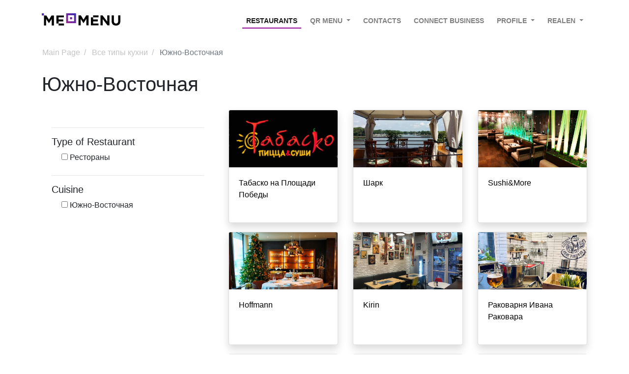

--- FILE ---
content_type: text/html; charset=UTF-8
request_url: https://me-menu.com/en/cuisine-types/south-east/
body_size: 6406
content:

<!DOCTYPE html>
<html lang="en-REALEN">
<head>
    <meta name="viewport"
          content="width=device-width, initial-scale=1.0, maximum-scale=5">
    <link rel="manifest" href="/manifest.json">
    <link rel="shortcut icon" href="/favicon.ico?v=2">
    <meta name="theme-color" content="#ffa441"/>
    <meta charset="UTF-8">
            <link rel="alternate" hreflang="en"
              href="https://me-menu.com/en/cuisine-types/south-east/"/>
        <link rel="alternate" hreflang="uk"
              href="https://me-menu.com.ua/en/cuisine-types/south-east/"/>
        <link rel="alternate" hreflang="ru"
              href="https://me-menu.com/ru/cuisine-types/south-east/"/>
        <link rel="alternate" hreflang="kk"
              href="https://me-menu.com/kz/cuisine-types/south-east/"/>
        <link rel="alternate" hreflang="ka"
              href="https://me-menu.com/ge/cuisine-types/south-east/"/>
        <link rel="alternate" hreflang="es"
              href="https://me-menu.com/es/cuisine-types/south-east/"/>
        <link rel="alternate" hreflang="mo"
              href="https://me-menu.com/mo/cuisine-types/south-east/"/>
        <meta name="yandex-verification" content="7c63f80970e99cf6"/>
    <meta name="description"
          content="Me-Menu - Южно-Восточная - меню лучших ресторанов, кафе, баров, пабов твоего города. Реальные отзывы о блюдах, меню ресторанов. Выбери, куда пойти поесть">
         <meta name="keywords"
           content="американская кухня, меню, рестораны, кафе, бары, пабы, пицца, суши, лучшие рестораны, отзывы, куда пойти поесть">
     <title>Me-Menu - Южно-Восточная - онлайн меню, отзывы о блюдах ресторанов, кафе, баров!</title>
    <meta property="og:type" content="website"/>
    <meta property="og:title" content="Me-Menu - Южно-Восточная - онлайн меню, отзывы о блюдах ресторанов, кафе, баров!"/>
    <meta property="og:locale" content="realen"/>
    <meta property="og:description" content="Me-Menu - Южно-Восточная - меню лучших ресторанов, кафе, баров, пабов твоего города. Реальные отзывы о блюдах, меню ресторанов. Выбери, куда пойти поесть"/>
    <meta property="og:image:secure_url"
          content="/image/ogg_image.jpg"/>
    <meta property="og:image" content="/image/ogg_image.jpg"/>
    <meta property="og:locale:alternate" content="ru"/>
    <meta property="og:locale:alternate" content="en"/>
    <meta property="og:locale:alternate" content="uk"/>
    <meta property="og:locale:alternate" content="kk"/>
    <meta property="og:locale:alternate" content="es"/>
    <meta property="og:locale:alternate" content="mo"/>
                        <link rel="canonical" href="https://me-menu.com/en/cuisine-types/south-east/">
            <meta property="og:url" content="https://me-menu.com/en/cuisine-types/south-east/"/>
        
    
                                    <script type="application/ld+json">{"@context":"http:\/\/schema.org","@type":"BreadcrumbList","itemListElement":[{"@type":"ListItem","position":1,"name":"Main Page","item":"https:\/\/me-menu.com\/en\/"},{"@type":"ListItem","position":2,"name":"All cuisine types","item":"https:\/\/me-menu.com\/en\/cuisine-types\/"},{"@type":"ListItem","position":3,"name":"\u042e\u0436\u043d\u043e-\u0412\u043e\u0441\u0442\u043e\u0447\u043d\u0430\u044f"}]}</script>
    
        

    
        <style>

        </style>
        <link rel="stylesheet" href="/bootstrap/css/bootstrap.min.css"/>
    <link rel="stylesheet" href="/css/ads-banner.css"/>
    <link rel="stylesheet" href="/css/alt.css">
                                    <link href="/css/color.css" rel="stylesheet"/>
                
</head>
<body style="">
            <nav class="navbar navbar-expand-lg navbar-light fixed-top bg-white"
     style="padding: 17px">
    <div class="container">
        <a class="navbar-brand " style="width: 160px; padding-bottom: 15px" href="/en/">
            <img src="/image/ru/Logo.svg" alt="logo"/>
        </a>
        <button class="navbar-toggler bg-white  btn-sm" type="button"
                data-toggle="collapse"
                data-target="#navbarSupportedContent"
                aria-controls="navbarSupportedContent" aria-expanded="false"
                aria-label="Toggle navigation">
            <span class="navbar-toggler-icon"></span>
            </button>
            <div class="collapse navbar-collapse" id="navbarSupportedContent">
                <ul class="navbar-nav mr-auto">
                </ul>
                <ul class="navbar-nav  ">
                                        <li class="nav-item">
                        <a href="/en/clients"
                           class="nav-link active cursor-pointer text-uppercase">
                            Restaurants
                        </a>
                    </li>

                    <li class="nav-item dropdown">
                        <a class="nav-link dropdown-toggle text-uppercase" href="#" id="businnesOwner"
                           role="button"
                           data-toggle="dropdown" aria-haspopup="true" aria-expanded="false">
                            QR menu
                        </a>
                        <div class="dropdown-menu" aria-labelledby="businnesOwner">
                            <a href="/en/owner/"
                               class="dropdown-item">
                                Digital menu
                            </a>
                            <a href="/en/owner/qr-light"
                               class="dropdown-item">
                                Create PDF QR Menu
                            </a>

                        </div>
                    </li>
                    <li class="nav-item">
                        <a href="/en/contact-us"
                           class="nav-link cursor-pointer text-uppercase ">
                            Contacts
                        </a>
                    </li>
                                            <li class="nav-item">
                            <a href="/en/place/"
                               class="nav-link cursor-pointer text-uppercase text-center">
                                Connect business
                            </a>
                        </li>
                                                            
                        <li class="nav-item dropdown">
                                    <span class="nav-link text-uppercase dropdown-toggle cursor-pointer" id="navbarDropdown"
                                          role="button"
                                          data-toggle="dropdown" aria-haspopup="true" aria-expanded="false">
                                        Profile                                    </span>
                            <div class="dropdown-menu" aria-labelledby="navbarDropdown">
                                        <span class="dropdown-item cursor-pointer" data-target="#loginModal"
                                              tabindex="-1"
                                              data-toggle="modal">Sign in                                        </span>
                                <div class="dropdown-divider"></div>
                                <span class="dropdown-item cursor-pointer" data-target="#registerModal"
                                      tabindex="-1"
                                      data-toggle="modal">Join                                        </span>
                            </div>
                        </li>
                                                                                                                                                                                    <li class=" nav-item dropdown ">
                        <a  class=" nav-link dropdown-toggle text-uppercase" href="#" id="languageDropDown"
                           role="button"
                           data-toggle="dropdown" aria-haspopup="true" aria-expanded="false" data-text="realen">
                            realen
                        </a>
                        <div class="dropdown-menu dropdown-menu-right" aria-labelledby="languageDropDown">
                                                        <a href="/ru/cuisine-types/south-east/"
                               hreflang="en-RU"
                               class="dropdown-item">
                                Русский
                            </a>

                            <a href="/ua/cuisine-types/south-east/"
                               hreflang="en-UA"
                               class="dropdown-item">Українська
                            </a>

                            <a href="/cuisine-types/south-east/"
                               hreflang="en-EN"
                               class="
                           dropdown-item">English
                            </a>
                            <a href="/es/cuisine-types/south-east/"
                                   hreflang="es"
                                   class="
                           dropdown-item">Spanish
                            </a>
                            <a href="/kz/cuisine-types/south-east/"
                               hreflang="kk"
                               class="
                           dropdown-item">Қазақ
                            </a>
                            <a href="/mo/cuisine-types/south-east/"
                               hreflang="mo"
                               class="
                           dropdown-item">Moldovenească
                            </a>
                            <a href="/ge/cuisine-types/south-east/"
                               hreflang="ge"
                               class="
                           dropdown-item">ქართული
                            </a>
                                                    </div>
                    </li>
                </ul>
            </div>
        </div>
    </nav>
    <main class="container" id="mainContainer">

            <div class="row">
        <nav aria-label="breadcrumb">
            <ol class="breadcrumb ">
                <li class="breadcrumb-item ">
                    <a
                            href="https://me-menu.com/en/">Main Page                    </a>
                </li>
                <li class="breadcrumb-item">
                    <a href="https://me-menu.com/en/cuisine-types/">   Все типы кухни                    </a>
                </li>
                <li class="breadcrumb-item active">
                    Южно-Восточная
                </li>
            </ol>
        </nav>
    </div>
        <h1>Южно-Восточная</h1>
    
<div class="row" style="padding-top:20px">
    <div class="col-md-4 d-none d-md-block">
        <form method="get" id="filter-form" style="padding: 20px;" class="bg-white">
                            <hr/>
                <h5>
                                            Type of Restaurant                                    </h5>
                                    <div class="form-check">
                        <label>
                            <input class="form-submit" name="placeType[]" value="Рестораны"
                                   type="checkbox"
                                   />
                            Рестораны
                        </label>
                    </div>
                                            <hr/>
                <h5>
                                            Cuisine                                    </h5>
                                    <div class="form-check">
                        <label>
                            <input class="form-submit" name="kitchenType[]" value="Южно-Восточная"
                                   type="checkbox"
                                   />
                            Южно-Восточная
                        </label>
                    </div>
                                    </form>
    </div>
    <div class="col-12 col-md-8">
        <div class="row">
                                            <div class="col-md-4  col-6 mobile-margin-bottom-10" style="margin-bottom: 18px">
    <div class="card shadow h-card" style="height: 230px; ">
        <a class="u-url" href="/en/cuisine-types/south-east/tabasko-na-ploshtadi-pobedy"><img class="card-img-top u-logo" decoding="async"
                                  src="/public/place/image/5f48c2067fc6d3.03778826.png"
                                  alt="Табаско на Площади Победы">
        </a>
        <div class="card-body">
            <a href="/en/cuisine-types/south-east/tabasko-na-ploshtadi-pobedy" class="p-name" style="color:black">Табаско на Площади Победы</a>
        </div>
    </div>
</div>
                                            <div class="col-md-4  col-6 mobile-margin-bottom-10" style="margin-bottom: 18px">
    <div class="card shadow h-card" style="height: 230px; ">
        <a class="u-url" href="/en/cuisine-types/south-east/shark"><img class="card-img-top u-logo" decoding="async"
                                  src="/public/place/image/5f3fabf639d041.20542963.png"
                                  alt="Шарк">
        </a>
        <div class="card-body">
            <a href="/en/cuisine-types/south-east/shark" class="p-name" style="color:black">Шарк</a>
        </div>
    </div>
</div>
                                            <div class="col-md-4  col-6 mobile-margin-bottom-10" style="margin-bottom: 18px">
    <div class="card shadow h-card" style="height: 230px; ">
        <a class="u-url" href="/en/cuisine-types/south-east/sushimore"><img class="card-img-top u-logo" decoding="async"
                                  src="/public/place/image/5f3fd4132fcc95.73254895.png"
                                  alt="Sushi&amp;More">
        </a>
        <div class="card-body">
            <a href="/en/cuisine-types/south-east/sushimore" class="p-name" style="color:black">Sushi&amp;More</a>
        </div>
    </div>
</div>
                                            <div class="col-md-4  col-6 mobile-margin-bottom-10" style="margin-bottom: 18px">
    <div class="card shadow h-card" style="height: 230px; ">
        <a class="u-url" href="/en/cuisine-types/south-east/hoffmann"><img class="card-img-top u-logo" decoding="async"
                                  src="/public/place/image/5f44e9d9353450.82602199.png"
                                  alt="Hoffmann">
        </a>
        <div class="card-body">
            <a href="/en/cuisine-types/south-east/hoffmann" class="p-name" style="color:black">Hoffmann</a>
        </div>
    </div>
</div>
                                            <div class="col-md-4  col-6 mobile-margin-bottom-10" style="margin-bottom: 18px">
    <div class="card shadow h-card" style="height: 230px; ">
        <a class="u-url" href="/en/cuisine-types/south-east/kirin"><img class="card-img-top u-logo" decoding="async"
                                  src="/public/place/image/5f44eb8a63eed0.45535523.png"
                                  alt="Kirin">
        </a>
        <div class="card-body">
            <a href="/en/cuisine-types/south-east/kirin" class="p-name" style="color:black">Kirin</a>
        </div>
    </div>
</div>
                                            <div class="col-md-4  col-6 mobile-margin-bottom-10" style="margin-bottom: 18px">
    <div class="card shadow h-card" style="height: 230px; ">
        <a class="u-url" href="/en/cuisine-types/south-east/rakovarnia-ivana-rakovara"><img class="card-img-top u-logo" decoding="async"
                                  src="/public/place/image/5f451aa2e91293.31876272.png"
                                  alt="Раковарня Ивана Раковара">
        </a>
        <div class="card-body">
            <a href="/en/cuisine-types/south-east/rakovarnia-ivana-rakovara" class="p-name" style="color:black">Раковарня Ивана Раковара</a>
        </div>
    </div>
</div>
                                            <div class="col-md-4  col-6 mobile-margin-bottom-10" style="margin-bottom: 18px">
    <div class="card shadow h-card" style="height: 230px; ">
        <a class="u-url" href="/en/cuisine-types/south-east/gastrobar"><img class="card-img-top u-logo" decoding="async"
                                  src="/public/place/image/5f2d334112c351.66486750.png"
                                  alt="Gastrobar">
        </a>
        <div class="card-body">
            <a href="/en/cuisine-types/south-east/gastrobar" class="p-name" style="color:black">Gastrobar</a>
        </div>
    </div>
</div>
                                            <div class="col-md-4  col-6 mobile-margin-bottom-10" style="margin-bottom: 18px">
    <div class="card shadow h-card" style="height: 230px; ">
        <a class="u-url" href="/en/cuisine-types/south-east/tabasko-na-gorkogo"><img class="card-img-top u-logo" decoding="async"
                                  src="/public/place/image/5f48c225116791.13200799.png"
                                  alt="Табаско на Горького">
        </a>
        <div class="card-body">
            <a href="/en/cuisine-types/south-east/tabasko-na-gorkogo" class="p-name" style="color:black">Табаско на Горького</a>
        </div>
    </div>
</div>
                                            <div class="col-md-4  col-6 mobile-margin-bottom-10" style="margin-bottom: 18px">
    <div class="card shadow h-card" style="height: 230px; ">
        <a class="u-url" href="/en/cuisine-types/south-east/tabasko-na-avtomobilnoj"><img class="card-img-top u-logo" decoding="async"
                                  src="/public/place/image/5f48c242c2c415.94377523.png"
                                  alt="Табаско на Автомобильной">
        </a>
        <div class="card-body">
            <a href="/en/cuisine-types/south-east/tabasko-na-avtomobilnoj" class="p-name" style="color:black">Табаско на Автомобильной</a>
        </div>
    </div>
</div>
                                            <div class="col-md-4  col-6 mobile-margin-bottom-10" style="margin-bottom: 18px">
    <div class="card shadow h-card" style="height: 230px; ">
        <a class="u-url" href="/en/cuisine-types/south-east/tabasko-v-trc-evrope"><img class="card-img-top u-logo" decoding="async"
                                  src="/public/place/image/5f48c25dc4f587.17074836.png"
                                  alt="Табаско в ТРЦ Европе">
        </a>
        <div class="card-body">
            <a href="/en/cuisine-types/south-east/tabasko-v-trc-evrope" class="p-name" style="color:black">Табаско в ТРЦ Европе</a>
        </div>
    </div>
</div>
                                            <div class="col-md-4  col-6 mobile-margin-bottom-10" style="margin-bottom: 18px">
    <div class="card shadow h-card" style="height: 230px; ">
        <a class="u-url" href="/en/cuisine-types/south-east/astoriia"><img class="card-img-top u-logo" decoding="async"
                                  src="/public/place/image/613ef25b444357.99344412.png"
                                  alt="Астория">
        </a>
        <div class="card-body">
            <a href="/en/cuisine-types/south-east/astoriia" class="p-name" style="color:black">Астория</a>
        </div>
    </div>
</div>
                                            <div class="col-md-4  col-6 mobile-margin-bottom-10" style="margin-bottom: 18px">
    <div class="card shadow h-card" style="height: 230px; ">
        <a class="u-url" href="/en/cuisine-types/south-east/mr-appetite"><img class="card-img-top u-logo" decoding="async"
                                  src="/public/place/image/656f2cc97a0736.11739607.png"
                                  alt="Mr. Appetite">
        </a>
        <div class="card-body">
            <a href="/en/cuisine-types/south-east/mr-appetite" class="p-name" style="color:black">Mr. Appetite</a>
        </div>
    </div>
</div>
                    </div>
    </div>
</div>
<script>
    document.addEventListener('DOMContentLoaded', () => $('.form-submit').change(function () {
        $('#filter-form').submit();
    }));


</script>    <p></p>
    <h2>Cities with a cuisine Южно-Восточная</h2>
    <div class="row">
            <div class="col-4">
        <div class="card" style="margin-bottom: 18px">
                        <div class="card-body">
                <h5 class="card-title">Одесса</h5>
                                                <a href="
                                    https://me-menu.com/en/cuisine-types/south-east/city/odessa/
                "
                   class="btn btn-primary">View</a>
            </div>
        </div>
    </div>
    <div class="col-4">
        <div class="card" style="margin-bottom: 18px">
                        <div class="card-body">
                <h5 class="card-title">Калининград</h5>
                                                <a href="
                                    https://me-menu.com/en/cuisine-types/south-east/city/kaliningrad/
                "
                   class="btn btn-primary">View</a>
            </div>
        </div>
    </div>
    <div class="col-4">
        <div class="card" style="margin-bottom: 18px">
                        <div class="card-body">
                <h5 class="card-title">Николаев</h5>
                                                <a href="
                                    https://me-menu.com/en/cuisine-types/south-east/city/nikolaev/
                "
                   class="btn btn-primary">View</a>
            </div>
        </div>
    </div>
    <div class="col-4">
        <div class="card" style="margin-bottom: 18px">
                        <div class="card-body">
                <h5 class="card-title">Москва</h5>
                                                <a href="
                                    https://me-menu.com/en/cuisine-types/south-east/city/moskva/
                "
                   class="btn btn-primary">View</a>
            </div>
        </div>
    </div>
    <div class="col-4">
        <div class="card" style="margin-bottom: 18px">
                        <div class="card-body">
                <h5 class="card-title">Malyn</h5>
                                                <a href="
                                    https://me-menu.com/en/cuisine-types/south-east/city/malyn/
                "
                   class="btn btn-primary">View</a>
            </div>
        </div>
    </div>
    <div class="col-4">
        <div class="card" style="margin-bottom: 18px">
                        <div class="card-body">
                <h5 class="card-title">Тернополь</h5>
                                                <a href="
                                    https://me-menu.com/en/cuisine-types/south-east/city/ternopol/
                "
                   class="btn btn-primary">View</a>
            </div>
        </div>
    </div>

    </div>
                    <div class="modal fade" id="languageModal" tabindex="-1" role="dialog" aria-labelledby="exampleModalLabel"
             aria-hidden="true">
            <div class="modal-dialog modal-sm" role="document">
                <div class="modal-content">
                    <div class="modal-header">
                        <h5 class="modal-title" id="languageModalTitle">Choose language</h5>
                        <button type="button" class="close" data-dismiss="modal" aria-label="Close">
                            <span aria-hidden="true">&times;</span>
                        </button>
                    </div>
                    <div class="modal-body">
                        <div class="list-group">
                            <a href="/ru/cuisine-types/south-east/"
                               hreflang="en-RU"
                               class="list-group-item list-group-item-action">
                                Русский
                            </a>

                            <a href="/ua/cuisine-types/south-east/"
                               hreflang="en-UA"
                               class="list-group-item list-group-item-action">Українська
                            </a>

                            <a href="/cuisine-types/south-east/"
                               hreflang="en-EN"
                               class="
                           list-group-item list-group-item-action">English
                            </a>
                            <a href="/es/cuisine-types/south-east/"
                               hreflang="es"
                               class="
                           list-group-item list-group-item-action">Spanish
                            </a>
                            <a href="/kz/cuisine-types/south-east/"
                               hreflang="kk"
                               class="
                           list-group-item list-group-item-action">Қазақ
                            </a>
                            <a href="/mo/cuisine-types/south-east/"
                               hreflang="mo"
                               class="
                           list-group-item list-group-item-action">Moldovenească
                            </a>
                            <a href="/ge/cuisine-types/south-east/"
                               hreflang="ge"
                               class="
                           list-group-item list-group-item-action">ქართული
                            </a>
                                                                                </div>
                    </div>

                </div>
            </div>
        </div>
        </main>
<div class="modal fade" id="ownerModal" tabindex="-1" role="dialog" aria-labelledby="exampleModalLabel"
     aria-hidden="true">
    <div class="modal-dialog modal-sm" role="document">
        <div class="modal-content">
            <div class="modal-header">
                <h5 class="modal-title" id="ownerModalTitle">I&#039;m restaurant owner</h5>
                <button type="button" class="close" data-dismiss="modal" aria-label="Close">
                    <span aria-hidden="true">&times;</span>
                </button>
            </div>

        </div>
    </div>
</div>

<div class="modal fade" id="loginModal" tabindex="-1" role="dialog" aria-labelledby="exampleModalLabel"
     aria-hidden="true">
    <div class="modal-dialog modal-sm" role="document">
        <div class="modal-content">
            <div class="modal-header">
                <span class="modal-title">Login</span>
                <button type="button" class="close" data-dismiss="modal" aria-label="Close">
                    <span aria-hidden="true">&times;</span>
                </button>
            </div>
            <div class="modal-body">
                <a rel="nofollow" href="/en/connect/google?targetBack=https://me-menu.com/en/cuisine-types/south-east/"
                   style="margin-bottom: 10px"
                   class="btn btn-light   col-12">
                    <img width="20px" class="lazy" data-src="https://static.tacdn.com/img2/google/G_color_40x40.png"
                         alt=""> Continue With Google
                </a>
                <a rel="nofollow" href="/en/connect/facebook?targetBack=https://me-menu.com/en/cuisine-types/south-east/"
                   class="btn btn-light  col-12">
                    <img class="lazy" data-src="https://static.tacdn.com/img2/facebook/icn-FB2.png" width="20px" alt="">
                    Continue With Facebook
                </a>
                <hr/>
                <a href="/en/login" class="btn btn-light   col-12">
                    <svg class="svg-icon" width="20px" height="20px" viewBox="0 0 20 20">
                        <path d="M17.388,4.751H2.613c-0.213,0-0.389,0.175-0.389,0.389v9.72c0,0.216,0.175,0.389,0.389,0.389h14.775c0.214,0,0.389-0.173,0.389-0.389v-9.72C17.776,4.926,17.602,4.751,17.388,4.751 M16.448,5.53L10,11.984L3.552,5.53H16.448zM3.002,6.081l3.921,3.925l-3.921,3.925V6.081z M3.56,14.471l3.914-3.916l2.253,2.253c0.153,0.153,0.395,0.153,0.548,0l2.253-2.253l3.913,3.916H3.56z M16.999,13.931l-3.921-3.925l3.921-3.925V13.931z"></path>
                    </svg>
                    Continue With Email
                </a>
            </div>
        </div>
    </div>
</div>

<div class="modal fade" id="registerModal" tabindex="-1" role="dialog" aria-labelledby="exampleModalLabel"
     aria-hidden="true">
    <div class="modal-dialog modal-sm" role="document">
        <div class="modal-content">
            <div class="modal-header">
                <span class="modal-title">Login</span>
                <button type="button" class="close" data-dismiss="modal" aria-label="Close">
                    <span aria-hidden="true">&times;</span>
                </button>
            </div>
            <div class="modal-body">
                <a rel="nofollow" href="/en/connect/google?targetBack=https://me-menu.com/en/cuisine-types/south-east/"
                   style="margin-bottom: 10px"
                   class="btn btn-light   col-12">
                    <img width="20px" class="lazy" data-src="https://static.tacdn.com/img2/google/G_color_40x40.png"
                         alt=""> Continue With Google
                </a>
                <a rel="nofollow" href="/en/connect/facebook?targetBack=https://me-menu.com/en/cuisine-types/south-east/"
                   class="btn btn-light  col-12">
                    <img class="lazy" data-src="https://static.tacdn.com/img2/facebook/icn-FB2.png" width="20px" alt="">
                    Continue With Facebook
                </a>
                <hr/>
                <a href="/en/register/" class="btn btn-light   col-12">
                    <svg class="svg-icon" width="20px" height="20px" viewBox="0 0 20 20">
                        <path d="M17.388,4.751H2.613c-0.213,0-0.389,0.175-0.389,0.389v9.72c0,0.216,0.175,0.389,0.389,0.389h14.775c0.214,0,0.389-0.173,0.389-0.389v-9.72C17.776,4.926,17.602,4.751,17.388,4.751 M16.448,5.53L10,11.984L3.552,5.53H16.448zM3.002,6.081l3.921,3.925l-3.921,3.925V6.081z M3.56,14.471l3.914-3.916l2.253,2.253c0.153,0.153,0.395,0.153,0.548,0l2.253-2.253l3.913,3.916H3.56z M16.999,13.931l-3.921-3.925l3.921-3.925V13.931z"></path>
                    </svg>
                    Continue With Email
                </a>
            </div>
        </div>
    </div>
</div>
    <footer class="footer ">
            <div id="footer-container" style="background-color: #414141">
    <div class="container ">
        <div class="row ">
            <div class="col-12 col-md-4">
                <ul class="list-unstyled">
                    <li>
                        <a href="/en/owner/"
                           class="footer-black">Free QR menu</a>
                    </li>
                    <li>
                        <a href="/en/owner/"
                           class="footer-black">Create delivery service for free</a>
                    </li>
                    <li>
                        <a href="/en/offer-agreement"
                           class="footer-black">Offer agreement</a>
                    </li>
                    <li>
                        <a class="footer-black"
                           href="/en/privacy-policy">Privacy policy</a>
                    </li>
                    <li>
                        <a class="footer-black"
                           href="/en/news/">News</a>
                    </li>
                    <li>
                        <a class="footer-black"
                            href="https://me-qr-scanner.com/">
                            Free QR Scanner
                        </a>
                    </li>

                </ul>
            </div>
            <div class="col-12 col-md-3">
                <ul class="list-unstyled">
                    <li>
                        <a href="/en/delete-user-data"
                           class="footer-black">Personal info</a>
                    </li>

                    <li>
                        <a href="/en/owner/"
                           class="footer-black">For bussinnes</a>
                    </li>
                    <li>
                        <a class="footer-black"
                           href="/en/partner/join">Affiliate program</a>
                    </li>
                    <li>
                        <a class="footer-black"
                           href="/en/blog/">Blog</a>
                    </li>
                    <li>
                        <a class="footer-black"
                           href="/en/vacancies/">Vacancies</a>
                    </li>
                    <li>
                        <a class="footer-black"
                            href="https://me-qr-review.com/">
                            QR Reviews
                        </a>
                    </li>

                </ul>
            </div>
            <div class="col-12 col-md-3">
                <ul class="list-unstyled">
                    <li>
                        <a class="footer-black"
                           href="/en/contact-us">Contacts</a>
                    </li>
                    <li>
                        <a href="https://me-team.org/"
                           class="footer-black">Our services</a>
                    </li>
                    <li>
                        <a href="/en/faq/" target="_blank" rel="nofollow"
                           class="footer-black">Questions</a>
                    </li>
                    <li>
                        <a class="footer-black"
                           href="/en/pricing">Cost</a>
                    </li>
                    <li>
                        <a class="footer-black"
                           href="https://me-qr.com/?bannerid=1996893511">QR code generator</a>
                    </li>
                </ul>
            </div>
            <div class="col-md-2 col-6">
                <div class="row ">
                    <div class=" col-4"><a target="_blank" href="
                                        https://www.facebook.com/MeQRMenu/
                    ">
                            <img style="width: 100%" data-src="/icons/footer/facebook.svg" class="lazy"
                                 alt="Visa"/>
                        </a>
                    </div>
                    <div class=" col-4"><a target="_blank"
                                           href="https://instagram.com/_memenu.com_?igshid=vhdv02fz0s8z
                    ">
                            <img data-src="/icons/footer/instagram.svg" class="lazy"
                                 style="width: 100%"
                                 alt="MasterCard"/></a>
                    </div>
                    <div class=" col-4"><a target="_blank" href="https://vk.com/free_qr_menu">
                            <img data-src="/icons/footer/vk.svg" class="lazy"
                                 style="width: 100%"
                                 alt="MasterCard"/></a>
                    </div>
                </div>
            </div>
        </div>
        <div class="row">
            <div class="col-12 footer-black font-14 text-center">
                2020 MeMenu Contactless QR Menu service
            </div>
        </div>
    </div>

</div>
<div class="container" style="margin-bottom: 37px; padding-top: 25px">
    <div class="row">
        <div class="col-md-6 col-12 offset-md-3">
            <div class="row">
                <div class=" col-3"><img style="width: 100%" class="lazy" data-src="/icons/payment/verified-by-visa.png"
                                         alt="Visa"/></div>
                <div class=" col-3"><img data-src="/icons/payment/mastercard-securecode.png"
                                         style="width: 100%" class="lazy"
                                         alt="MasterCard"/>
                </div>
                <div class=" col-3"><img style="width: 100%;" class="lazy"
                                         data-src="/icons/payment/pcidss_logo.png"
                                         alt="PCIDSS"/></div>
                <div class=" col-3">
                    <img style="width: 100%;" class="lazy"
                                         data-src="/icons/payment/fondy_logo.svg"
                                         alt="fondy"/>
                                    </div>
            </div>
        </div>

    </div>
</div>

    </footer>
    <script defer src="/js/jquery-3.4.1.min.js"></script>

<script defer src="/js/owner.js"></script>

                <script defer src="/bootstrap/js/bootstrap.min.js"></script>
    <script defer src="/js/lazy.js"></script>
                <!-- Global site tag (gtag.js) - Google Analytics -->
        <script async src="https://www.googletagmanager.com/gtag/js?id=UA-161686187-1"></script>
        <script>
            window.dataLayer = window.dataLayer || [];

            function gtag() {
                dataLayer.push(arguments);
            }

            gtag('js', new Date());

            gtag('config', 'UA-161686187-1');
        </script>
        <noscript>
            <div><img src="https://mc.yandex.ru/watch/64997806" style="position:absolute; left:-9999px;" alt=""/></div>
        </noscript>
        <!-- /Yandex.Metrika counter -->
        <div class="modal fade" id="createModal" tabindex="-1" role="dialog" aria-labelledby="exampleModalLabel"
         aria-hidden="true">
        <div class="modal-dialog modal-sm" role="document">
            <div class="modal-content">
                <div class="modal-header">
                    <span class="modal-title">Connect business</span>
                    <button type="button" class="close" data-dismiss="modal" aria-label="Close">
                        <span aria-hidden="true">&times;</span>
                    </button>
                </div>
                <div class="modal-body">
                    <a rel="nofollow" href="/en/connect/google?targetBack=/en/place/new"
                       style="margin-bottom: 10px"
                       class="btn btn-light   col-12">
                        <img width="20px" class="lazy" data-src="https://static.tacdn.com/img2/google/G_color_40x40.png"
                             alt=""> Continue With Google
                    </a>
                    <a rel="nofollow" href="/en/connect/facebook?targetBack=/en/place/new"
                       class="btn btn-light  col-12">
                        <img class="lazy" data-src="https://static.tacdn.com/img2/facebook/icn-FB2.png" width="20px"
                             alt="">
                        Continue With Facebook
                    </a>
                    <hr/>
                    <a href="/en/register/?backlink=/en/place/new" class="btn btn-light   col-12">
                        <svg class="svg-icon" width="20px" height="20px" viewBox="0 0 20 20">
                            <path d="M17.388,4.751H2.613c-0.213,0-0.389,0.175-0.389,0.389v9.72c0,0.216,0.175,0.389,0.389,0.389h14.775c0.214,0,0.389-0.173,0.389-0.389v-9.72C17.776,4.926,17.602,4.751,17.388,4.751 M16.448,5.53L10,11.984L3.552,5.53H16.448zM3.002,6.081l3.921,3.925l-3.921,3.925V6.081z M3.56,14.471l3.914-3.916l2.253,2.253c0.153,0.153,0.395,0.153,0.548,0l2.253-2.253l3.913,3.916H3.56z M16.999,13.931l-3.921-3.925l3.921-3.925V13.931z"></path>
                        </svg>
                        Continue With Email
                    </a>
                </div>
            </div>
        </div>
    </div>
    <!-- Facebook Pixel Code -->
    <script>
        !function(f,b,e,v,n,t,s)
        {if(f.fbq)return;n=f.fbq=function(){n.callMethod?
            n.callMethod.apply(n,arguments):n.queue.push(arguments)};
            if(!f._fbq)f._fbq=n;n.push=n;n.loaded=!0;n.version='2.0';
            n.queue=[];t=b.createElement(e);t.async=!0;
            t.src=v;s=b.getElementsByTagName(e)[0];
            s.parentNode.insertBefore(t,s)}(window,document,'script',
            'https://connect.facebook.net/en_US/fbevents.js');
        fbq('init', '556937144509204');
        fbq('track', 'PageView');
    </script>
    <noscript>
        <img height="1" width="1"
             src="https://www.facebook.com/tr?id=556937144509204&ev=PageView
&noscript=1"/>
    </noscript>
    <!-- End Facebook Pixel Code -->
<script defer src="https://static.cloudflareinsights.com/beacon.min.js/vcd15cbe7772f49c399c6a5babf22c1241717689176015" integrity="sha512-ZpsOmlRQV6y907TI0dKBHq9Md29nnaEIPlkf84rnaERnq6zvWvPUqr2ft8M1aS28oN72PdrCzSjY4U6VaAw1EQ==" data-cf-beacon='{"version":"2024.11.0","token":"5ddc2f0dae4c4fa482a4b3e136085dba","r":1,"server_timing":{"name":{"cfCacheStatus":true,"cfEdge":true,"cfExtPri":true,"cfL4":true,"cfOrigin":true,"cfSpeedBrain":true},"location_startswith":null}}' crossorigin="anonymous"></script>
</body>
</html>


--- FILE ---
content_type: text/css
request_url: https://me-menu.com/css/ads-banner.css
body_size: -290
content:
ins.adsbygoogle a {
    display: none;
}

ins.adsbygoogle[data-ad-status="unfilled"] a {
    display: block;
}

--- FILE ---
content_type: text/css
request_url: https://me-menu.com/css/alt.css
body_size: -129
content:
.nav-link-alt {
    font-family: Helvetica, serif !important;
    font-style: normal !important;
    font-weight: normal !important;
    font-size: 16px !important;
    line-height: 18px !important;
    color: #414141 !important;
}

.nav-link-alt-active, .nav-link-alt-active:hover {
    font-family: Helvetica, serif !important;
    font-style: normal !important;
    font-weight: bold !important;
    font-size: 16px !important;
    line-height: 18px !important;
    color: #414141 !important;
    background: none !important;
}

.nav-link-alt:hover {
    font-family: Helvetica, serif !important;
    font-style: normal !important;
    font-weight: bold !important;
    font-size: 16px !important;
    line-height: 18px !important;
    color: #414141 !important;
    background: none !important;
}

.nav-link-alt::before {
    display: block;
    content: attr(data-text);
    font-weight: bold;
    height: 0;
    overflow: hidden;
    visibility: hidden;
}

.nav-item-alt {
    margin-left: 40px !important;
}

#navLinkAlt:hover {
    color: #414141 !important;
}

--- FILE ---
content_type: text/css
request_url: https://me-menu.com/css/color.css
body_size: 1857
content:
/*.btn-primary {*/
/*    background-color: #FF7300;*/
/*    border-color: #FF7300;*/
/*}*/


.btn-outline-primary {
    color: #FF7300;
    font-weight: bold;
    border-color: #FF7300;
}

.width-100 {
    width: 100%;
}

.margin-bottom-20 {
    margin-bottom: 20px;
}
.margin-bottom-10 {
    margin-bottom: 10px;
}
.margin-bottom-40
{
    margin-bottom: 40px;
}

.breadcrumb {
    color:#C4C4C4;
    background-color: transparent;
}

.breadcrumb-item+.breadcrumb-item::before
{
    color:#C4C4C4
}

.breadcrumb-item a {
    color:#C4C4C4
}

.cursor-pointer {
    cursor: pointer;
}

.btn-primary:hover, .btn-primary:active {
    color: white;
    background-color: #530e80 !important;
    border-color: #530e80 !important;
}

.btn-outline-primary:hover
{
    color: white;
    background-color: #530e80 !important;
    border-color: #530e80 !important;
}

.text-orange {
    color: #6C12A7 !important;
}

.text-dark-orange {
    color: #c44300 !important;
}

.btn-secondary {
    background-color: #cbc6c3 !important;
    border-color: #cbc6c3 !important;
}

.btn-secondary:hover, .btn-secondary:active {
    background-color: #cbc6c3 !important;
    border-color: #cbc6c3 !important;
}

.card {
    /*border-color: #ffa441;*/
}

.bg-dark-primary {
    background-color: #c44300;
}

.bg-orange-primary {
    background-color: #6C12A7!important;
}

.bg-orange-light {
    background-color: #dbd2cb !important;
}

.side-menu .list-group-item {
    background-color: #FF7300 !important;
    color: white;
    padding-left: 0.65em;
}

.banner-heading {
    color: white;
}

/* Landscape tablets and medium desktops */
@media (max-width: 767px) {
    .bg-no-image {
        background-image: none !important;
    }

    #mainBanner .banner-heading {
        color: black;
    }

    .mobile-margin-bottom-20 {
        margin-bottom: 20px
    }

    .mobile-margin-bottom-10 {
        margin-bottom: 20px
    }

    .mobile-margin-bottom-10-real {
        margin-bottom: 10px
    }

    #mainBanner {
        padding-top: 100px;
        padding-bottom: 60px;
    }

    .mobile-h1 {
        font-size: 1.7em;
    }

    .mobile-h2 {
        font-size: 1.5em;
    }
    .mobile-h3 {
        font-size: 1.3em;
    }
}
.small-h2{
    font-size: 1.5em;
}.small-h3{
    font-size: 1.3em;
}
.bg-primary {
    background-color: #FF7300 !important;
}

.bg-secondary {
    background-color: #ffa441 !important;
}

.padding-20 {
    padding: 20px;
}

.padding-10 {
    padding: 10px;
}

#placeImage {
    margin-top: 10px;
}

.mobile-text {
    font-size: 0.8em;
}

.color-yellow {
    color: #ffa441;
}

/*review */
.starrating > input {
    display: none;
}

.starrating > label {
    color: gray; /* Start color when not clicked */
    font-size: 3em;
}

.starrating > input:checked ~ label {
    color: #FF7300;
}

/* Set yellow color when star checked */

.starrating > input:hover ~ label {
    color: #FF7300;
}

.btn-white {
    background-color: white;
    color: #A6068B;
    border-radius: 0;
    line-height: 40px;
}
.btn-white-outline
{
    background: none;
    color: white;
    border: 1px solid white;
    border-radius: 0px;
}
.btn-white-outline:hover, .btn-white-outline:focus
{
    background-color: white;
}

.nav-item .nav-link {
    font-size: 14px;
    font-style: normal;
    font-weight: 600;
    /*padding-top: 15px;*/
    margin-left: 10px;
    text-align: center;
}
.gradient-violet
{
    background: linear-gradient(267.98deg, #5517B2 11.26%, #920B95 93.34%);
}
.color-light-violet
{
    color: #A6068B;
}

.nav-item .nav-link:hover
{
    background: linear-gradient(267.98deg, #5517B2 11.26%, #920B95 93.34%);
    /*font-size: 14px;*/
    /*font-weight: bold;*/
    font-style: normal;
    /*width: 100%;*/
    height: 33px;
    color: white!important;
}
.color-black
{
    color: black;
}
#languageDropDown
{
    padding-bottom: 3px;
}
.text-gray {
    color: #6d6c6c;
}

@media (max-width: 1200px) {
    .nav-item .nav-link {
        font-size: 14px;
    }
}

@media (max-width: 767px) {
    #languageDropDown, .nav-item .nav-link
    {
        margin-left: 0px;
    }
    .mobile-font-12
    {
        font-size: 12px!important;
    }
    #footer-container
    {
        padding-top: 15px!important;
        padding-bottom: 15px!important;
    }
}


.nav-item .active {
    border-bottom: 2px solid #920B95;
    /*padding-left: 0 !important;*/
    /*padding-right: 0 !important;*/
    /*margin-left: 0.5em;*/
    padding-bottom: 3px;
    /*margin-right: 0.5em;*/
}

.btn-outline-violet
{
    border-color: #6C12A7;
    font-weight: 500;
    border-radius: 0;
    font-size: 14px;
    background-color: white;
}

.bg-violet
{
    background-color: #6C12A7;
}
.bg-light-violet
{
    background-color: #8E0B96!important;
}
.btn-violet-secondary
{
    background-color: #ac5fde;
    color:white;
    border-color: #6C12A7;
    font-weight: 500;
    border-radius: 0;
    font-size: 14px;
    text-transform: uppercase;
}
.btn-violet
{
    background-color: #6C12A7;
    color:white;
    border-color: #6C12A7;
    font-weight: 500;
    border-radius: 0;
    font-size: 14px;
    text-transform: uppercase;
}
.btn-violet:hover, .btn-violet:focus
{
    color: white!important;
    background-color: #6C12A7;
    border-color: #6C12A7;
    font-weight: 100;
}

.btn-outline-violet:hover, .btn-outline-violet:focus
{
    color: white;
    background-color: #6C12A7;
    border-color: #6C12A7;
    font-weight: 100;
}

.footer-black
{
    color: #E4E8F0;
}
.footer-black:hover
{
    color: #E4E8F0;
}
.footer a
{
    font-size: 14px;
}
#footer-container
{
    padding-top: 90px;
    padding-bottom: 90px;
}

* {
    font-family: Helvetica, serif !important;
}

.btn-primary:hover, .btn-primary:active {
    background-color: #530e80 !important;
    border-color: #530e80 !important;
}

.btn-outline-primary:hover
{
    background-color: #530e80 !important;
    border-color: #530e80 !important;
}

.btn-primary {
    background-color: #6C12A7;
    border-color: #6C12A7;
}

.btn-outline-primary {
    color: #6C12A7;
    font-weight: bold;
    border-color: #6C12A7;
}

.font-12 {
    font-size: 12px;
}

.font-16 {
    font-size: 16px;
}
.font-18 {
    font-size: 18px;
}
.font-24 {
    font-size: 24px;
}
.font-14 {
    font-size: 14px;
}

.font-48 {
    font-size: 48px;
}

.color-light-gray {
    color: #C4C4C4;
}

.color-violet {
    color: #6C12A7;
}

.padding-18 {
    padding: 18px;
}
.padding-16 {
    padding: 16px;
}

.border-radius-none {
    border-radius: 0;
}
.border-violet
{
    border: 1px solid #4E17B4;
}

.place-top-text-gray {
    color: #414141;;
}

.place-top-btn {
    padding: 14px;
    border-radius: 0;
    margin-bottom: 15px;
}



.place-top-border-violet {
    margin-left: 0px;
    border-radius: 0px;
    border: 1px solid #A6068B;
    padding: 17px;
    /*line-height: 35px;*/
}

html {
    position: relative;
    min-height: 100%;
}

body {
    margin-bottom: 60px; /* Margin bottom by footer height */
}

.footer {
    position: absolute;
    bottom: 0;
    width: 100%;
    height: 60px; /* Set the fixed height of the footer here */
    line-height: 60px; /* Vertically center the text there */
}

@media (max-width: 768px) {
    body {
        font-size: 14px;
    }
    .font-md-12
    {
        font-size: 12px!important;
    }
    .font-md-10
    {
        font-size: 10px!important;
    }
    h5 {
        font-size: 16px;
    }

    .btn {
        font-size: 14px;
    }
}
#mainContainer {
    padding-top: 83px;
    padding-bottom: 60px;
}

.qrcode img
{
    width: 100%;
}

/*p {*/
/*    font-size: 3vmin;*/
/*}*/


/* cyrillic-ext */
@font-face {
    font-family: 'Montserrat';
    font-style: normal;
    font-weight: 500;
    font-display: swap;
    src: local('Montserrat Medium'), local('Montserrat-Medium'), url(https://fonts.gstatic.com/s/montserrat/v15/JTURjIg1_i6t8kCHKm45_ZpC3gTD_u50.woff2) format('woff2');
    unicode-range: U+0460-052F, U+1C80-1C88, U+20B4, U+2DE0-2DFF, U+A640-A69F, U+FE2E-FE2F;
}
/* cyrillic */
@font-face {
    font-family: 'Montserrat';
    font-style: normal;
    font-weight: 500;
    font-display: swap;
    src: local('Montserrat Medium'), local('Montserrat-Medium'), url(https://fonts.gstatic.com/s/montserrat/v15/JTURjIg1_i6t8kCHKm45_ZpC3g3D_u50.woff2) format('woff2');
    unicode-range: U+0400-045F, U+0490-0491, U+04B0-04B1, U+2116;
}
/* vietnamese */
@font-face {
    font-family: 'Montserrat';
    font-style: normal;
    font-weight: 500;
    font-display: swap;
    src: local('Montserrat Medium'), local('Montserrat-Medium'), url(https://fonts.gstatic.com/s/montserrat/v15/JTURjIg1_i6t8kCHKm45_ZpC3gbD_u50.woff2) format('woff2');
    unicode-range: U+0102-0103, U+0110-0111, U+0128-0129, U+0168-0169, U+01A0-01A1, U+01AF-01B0, U+1EA0-1EF9, U+20AB;
}
/* latin-ext */
@font-face {
    font-family: 'Montserrat';
    font-style: normal;
    font-weight: 500;
    font-display: swap;
    src: local('Montserrat Medium'), local('Montserrat-Medium'), url(https://fonts.gstatic.com/s/montserrat/v15/JTURjIg1_i6t8kCHKm45_ZpC3gfD_u50.woff2) format('woff2');
    unicode-range: U+0100-024F, U+0259, U+1E00-1EFF, U+2020, U+20A0-20AB, U+20AD-20CF, U+2113, U+2C60-2C7F, U+A720-A7FF;
}
/* latin */
@font-face {
    font-family: 'Montserrat';
    font-style: normal;
    font-weight: 500;
    font-display: swap;
    src: local('Montserrat Medium'), local('Montserrat-Medium'), url(https://fonts.gstatic.com/s/montserrat/v15/JTURjIg1_i6t8kCHKm45_ZpC3gnD_g.woff2) format('woff2');
    unicode-range: U+0000-00FF, U+0131, U+0152-0153, U+02BB-02BC, U+02C6, U+02DA, U+02DC, U+2000-206F, U+2074, U+20AC, U+2122, U+2191, U+2193, U+2212, U+2215, U+FEFF, U+FFFD;
}



--- FILE ---
content_type: application/javascript
request_url: https://me-menu.com/js/lazy.js
body_size: 62
content:
let lazyImages = [];
let active = false;
const lazyLoad = function() {
    if (active === false) {
        active = true;

        setTimeout(function() {
            lazyImages.forEach(function(lazyImage) {
                if ((lazyImage.getBoundingClientRect().top-800 <= window.innerHeight && lazyImage.getBoundingClientRect().bottom >= 0) && getComputedStyle(lazyImage).display !== "none") {
                    lazyImage.src = lazyImage.dataset.src;
                    // lazyImage.srcset = lazyImage.dataset.srcset;
                    lazyImage.classList.remove("lazy");

                    lazyImages = lazyImages.filter(function(image) {
                        return image !== lazyImage;
                    });

                    if (lazyImages.length === 0) {
                        document.removeEventListener("scroll", lazyLoad);
                        window.removeEventListener("resize", lazyLoad);
                        window.removeEventListener("orientationchange", lazyLoad);
                    }
                }
            });

            active = false;
        }, 200);
    }
};
document.addEventListener("DOMContentLoaded", function() {
    lazyImages = [].slice.call(document.querySelectorAll("img.lazy"));
    active = false;



    document.addEventListener("scroll", lazyLoad);
    window.addEventListener("resize", lazyLoad);
    window.addEventListener("orientationchange", lazyLoad);
    lazyLoad();
});

--- FILE ---
content_type: image/svg+xml
request_url: https://me-menu.com/image/ru/Logo.svg
body_size: 28518
content:
<svg xmlns="http://www.w3.org/2000/svg" xmlns:xlink="http://www.w3.org/1999/xlink" viewBox="0 0 1027.82 173.91"><defs><style>.cls-1{fill:none;}.cls-2{fill:#512dae;}.cls-3{clip-path:url(#clip-path);}.cls-4{clip-path:url(#clip-path-2);}</style><clipPath id="clip-path" transform="translate(0 12.77)"><path class="cls-1" d="M317.36,0V130.85H448.21V0ZM422.6,105.24H343V25.61H422.6ZM397,79.64H368.58V51.22H397Z"/></clipPath><clipPath id="clip-path-2" transform="translate(0 12.77)"><rect class="cls-1" x="304.97" y="-12.39" width="155.63" height="155.63"/></clipPath></defs><g id="Слой_2" data-name="Слой 2"><g id="Слой_1-2" data-name="Слой 1"><rect class="cls-2" y="0.46" width="28.42" height="28.42" transform="translate(28.42 42.1) rotate(180)"/><path d="M28.42,28.42h31L93.84,83.75l34.39-55.33h31V159.27h-28.6V73.84L93.84,129.73h-.75L56.64,74.41v84.86H28.42Z" transform="translate(0 12.77)"/><path d="M480.46,28.24h31l34.38,55.33,34.4-55.33h31V159.09h-28.6V73.66l-36.84,55.89h-.74L508.67,74.23v84.86H480.46Z" transform="translate(0 12.77)"/><path d="M768.11,28.24h26.55L856,108.81V28.24h28.41V159.09H859.89L796.53,75.91v83.18H768.11Z" transform="translate(0 12.77)"/><path d="M913.81,103V28.24h28.78v74c0,21.31,10.65,32.34,28.23,32.34S999,123.94,999,103.2v-75h28.78v73.83c0,39.64-22.23,59.07-57.38,59.07S913.81,141.52,913.81,103Z" transform="translate(0 12.77)"/><g class="cls-3"><g class="cls-4"><image width="325" height="326" transform="translate(304.95) scale(0.48)" xlink:href="[data-uri]"/></g></g><polygon points="671.4 146.25 671.4 118.77 733.09 118.77 733.09 93.16 671.4 93.16 671.4 66.61 741.49 66.61 741.49 41 671.4 41 671.4 66.61 642.8 66.61 642.8 171.86 742.43 171.86 742.43 146.25 671.4 146.25"/><polygon points="219.36 146.43 219.36 118.95 281.05 118.95 281.05 93.34 219.36 93.34 219.36 66.79 289.45 66.79 289.45 41.19 190.76 41.19 190.76 146.41 219.35 146.41 219.35 172.04 290.4 172.04 290.4 146.43 219.36 146.43"/></g></g></svg>

--- FILE ---
content_type: application/javascript
request_url: https://me-menu.com/js/owner.js
body_size: -257
content:
$('#ownerSendBtn').click(function () {
    $.post($(this).data('url'), {'phone': $('#ownerPhone').val()}, function () {
        $('#ownerModal').modal('hide');
    });
});